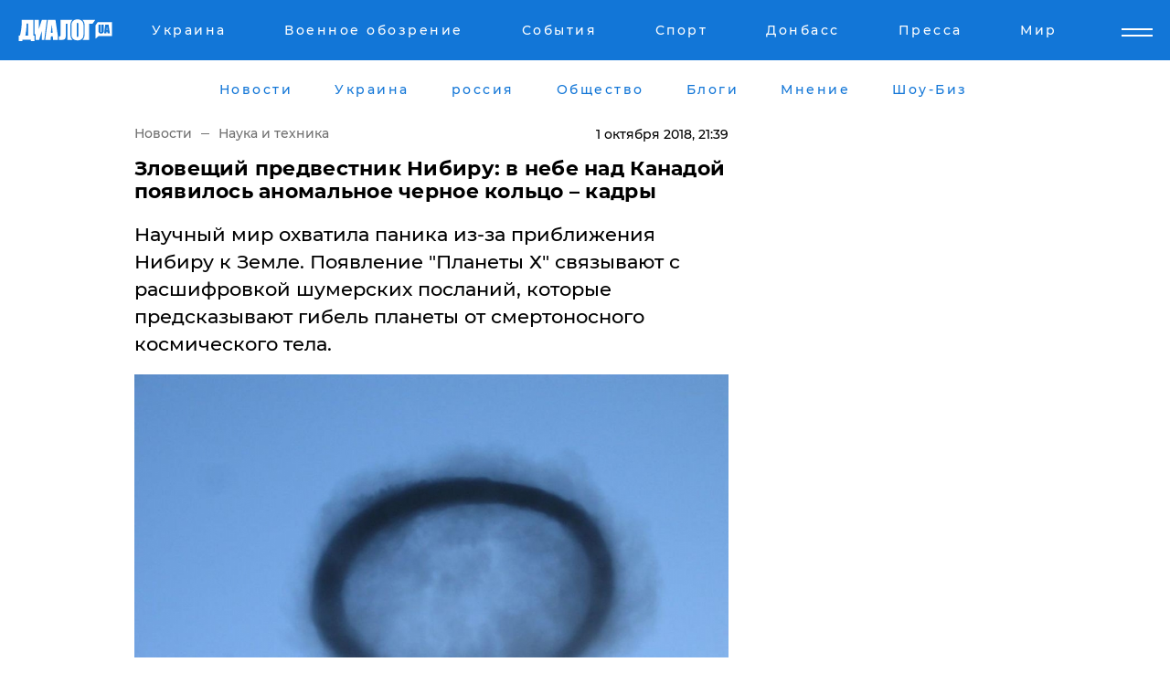

--- FILE ---
content_type: text/html; charset=UTF-8
request_url: https://www.dialog.ua/science/161431_1538418993
body_size: 10823
content:
<!DOCTYPE html>
<html xmlns="http://www.w3.org/1999/xhtml" dir="ltr" lang="ru" xmlns:og="http://ogp.me/ns#">
<head>
    <meta http-equiv="Content-Type" content="text/html; charset=utf-8" />
    <meta name="viewport" content="width=device-width, initial-scale=1">

    <title>Признаки появления Нибиру: Зловещий предвестник Нибиру: в небе над Канадой появилось аномальное черное кольцо – кадры - 01.10.2018|Диалог.UA</title>
    <meta name="description" content="Научный мир охватила паника из-за приближения Нибиру к Земле. Появление &quot;Планеты Х&quot; связывают с расшифровкой шумерских посланий, которые предсказывают гибель планеты от смертоносного космического тела.">
    <meta name="keywords" content=", новости, Канада, черное кольцо в небе, темный круг, Нибиру, Планета Х, признаки появления, предвестники, аномальное явление, фото, кадры, доказательства укр нет, последние новости дня">
    <link rel="canonical" href="https://www.dialog.ua/science/161431_1538418993"/>
    
                        <link rel="amphtml" href="https://www.dialog.ua/science/161431_1538418993/amp">
            
     <meta http-equiv="x-dns-prefetch-control" content="on">
 <link rel="dns-prefetch" href="//google-analytics.com">
 <link rel="dns-prefetch" href="//connect.facebook.net">
 <link rel="dns-prefetch" href="//securepubads.g.doubleclick.net">
 <link rel="preconnect" href="//securepubads.g.doubleclick.net">
 <link rel="dns-prefetch" href="//cm.g.doubleclick.net">
 <link rel="preconnect" href="//cm.g.doubleclick.net">
 <link rel="dns-prefetch" href="//counter.yadro.ru">
 <link rel="dns-prefetch" href="//www.googletagmanager.com/">
 <link rel='dns-prefetch' href='https://ajax.googleapis.com'/>
    <meta name='yandex-verification' content='7fdab9f0679cc6c0'/>

    <!-- news_keywords (only for news/index) -->
            <meta name="news_keywords" content=", новости, Канада, черное кольцо в небе, темный круг, Нибиру, Планета Х, признаки появления, предвестники, аномальное явление, фото, кадры, доказательства укр нет, последние новости дня">
    
    <meta name="author" content="Dialog.ua">
    <link rel="shortcut icon" href="/favicon.ico">

            <link rel="stylesheet" href="/css/style.min.css?ver=12" type="text/css">
    
    <style>
        /** =================== MONTSERRAT =================== **/

        /** Montserrat Thin **/
        @font-face {
            font-family: "Montserrat";
            font-display: swap;
            font-weight: 100;
            font-style: normal;
            src: url("/css/fonts/Montserrat-Thin.woff2") format("woff2"),
            url("/css/fonts/Montserrat-Thin.woff") format("woff");
        }

        /** Montserrat Thin-Italic **/
        @font-face {
            font-family: "Montserrat";
            font-display: swap;
            font-weight: 100;
            font-style: italic;
            src: url("/css/fonts/Montserrat-ThinItalic.woff2") format("woff2"),
            url("/css/fonts/Montserrat-ThinItalic.woff") format("woff");
        }

        /** Montserrat Light **/
        @font-face {
            font-family: "Montserrat";
            font-display: swap;
            font-weight: 300;
            font-style: normal;
            src: url("/css/fonts/Montserrat-Light.woff2") format("woff2"),
            url("/css/fonts/Montserrat-Light.woff") format("woff");
        }

        /** Montserrat Light-Italic **/
        @font-face {
            font-family: "Montserrat";
            font-display: swap;
            font-weight: 300;
            font-style: italic;
            src: url("/css/fonts/Montserrat-LightItalic.woff2") format("woff2"),
            url("/css/fonts/Montserrat-LightItalic.woff") format("woff");
        }


        /** Montserrat Medium **/
        @font-face {
            font-family: "Montserrat";
            font-display: swap;
            font-weight: 500;
            font-style: normal;
            src: url("/css/fonts/Montserrat-Medium.woff2") format("woff2"),
            url("/css/fonts/Montserrat-Medium.woff") format("woff");
        }

        /** Montserrat Bold **/
        @font-face {
            font-family: "Montserrat";
            font-display: swap;
            font-weight: 600;
            font-style: normal;
            src: url("/css/fonts/Montserrat-Bold.woff2") format("woff2"),
            url("/css/fonts/Montserrat-Bold.woff") format("woff");
        }

        /** Montserrat ExtraBold **/
        @font-face {
            font-family: "Montserrat";
            font-display: swap;
            font-weight: 800;
            font-style: normal;
            src: url("/css/fonts/Montserrat-ExtraBold.woff2") format("woff2"),
            url("/css/fonts/Montserrat-ExtraBold.woff") format("woff");
        }
    </style>

    <!-- og meta -->
    <!-- Facebook Meta -->
    <meta property="fb:app_id" content="1010365385685044" />
    <meta property="og:url" content="https://www.dialog.ua/science/161431_1538418993" />
    <meta property="og:site_name" content="Диалог.UA" />
    <meta property="og:title" content='Зловещий предвестник Нибиру: в небе над Канадой появилось аномальное черное кольцо – кадры' />
    <meta property="og:type" content="article">
    <meta property="og:description" content='Научный мир охватила паника из-за приближения Нибиру к Земле. Появление "Планеты Х" связывают с расшифровкой шумерских посланий, которые предсказывают гибель планеты от смертоносного космического тела.' />
    <meta property="og:image" content="https://www.dialog.ua/images/news/e65ad8434bba94e0153b16194188f490.jpg" />
            <meta property="og:image:width" content="799" />
        <meta property="og:image:height" content="600" />
    <!-- Twitter Meta -->
<meta name="twitter:card" content="summary_large_image">
<meta name="twitter:site" content="@Dialog_UA">
<meta name="twitter:creator" content="@Dialog_UA">
<meta name="twitter:title" content="Зловещий предвестник Нибиру: в небе над Канадой появилось аномальное черное кольцо – кадры">
<meta name="twitter:description" content="Научный мир охватила паника из-за приближения Нибиру к Земле. Появление &quot;Планеты Х&quot; связывают с расшифровкой шумерских посланий, которые предсказывают гибель планеты от смертоносного космического тела.">
<meta name="twitter:image" content="https://www.dialog.ua/images/news/e65ad8434bba94e0153b16194188f490.jpg">
<meta name="twitter:domain" content="www.dialog.ua>">    <meta name="google-site-verification" content="jZKJrW_rC4oKR50hCSQ9LFM1XjJbWaQQnPgLYvrSx00" />

    <!-- Google tag (gtag.js) -->
    <script async src="https://www.googletagmanager.com/gtag/js?id=G-HJDW518ZWK" type="95d71928deceebb39425fa23-text/javascript"></script>
    <script type="95d71928deceebb39425fa23-text/javascript">
      window.dataLayer = window.dataLayer || [];
      function gtag(){dataLayer.push(arguments);}
      gtag('js', new Date());

      gtag('config', 'G-HJDW518ZWK');
    </script>
    
    <link rel="manifest" href="/manifest.json">

    <link rel="alternate" hreflang="ru" href="https://www.dialog.ua/science/161431_1538418993" />
    
    <link rel="apple-touch-icon" href="/img/apple-touch-icon.png">

    </head>
<body>
<div class="overlay"></div>

<div class="header_contn">
    <header class="sticky">
        <div class="container">
            <div class="header-content">
                <div class="header-logo">

                    
                    
                    <a href="https://www.dialog.ua" class="logo">
                        <img src="/css/images/logo.svg" class="logo-main" alt="" width="103" height="24">
                    </a>
                </div>

                <nav>
                    <div class="nav-menu">
                        <ul class="main-menu">
                                                                <li><a href="https://www.dialog.ua/ukraine"><span>Украина</span></a></li>
                                                                    <li><a href="https://www.dialog.ua/war"><span>Военное обозрение</span></a></li>
                                                                    <li><a href="https://daily.dialog.ua/"><span>События</span></a></li>
                                                                    <li><a href="https://sport.dialog.ua/"><span>Спорт</span></a></li>
                                                                    <li><a href="https://www.dialog.ua/tag/274"><span>Донбасс</span></a></li>
                                                                    <li><a href="https://www.dialog.ua/press-release"><span>Пресса</span></a></li>
                                                                    <li><a href="https://www.dialog.ua/world"><span>Мир</span></a></li>
                                                        </ul>
                    </div>

                    <span class="mask"></span>
                </nav>

            </div>
    </div>
    <!-- выпадающее меню -->
    <div class="mobile-nav-wrap" role="navigation">
        <div class="mobile-header-nav ">

            <div class="menu-content">

                <div class="mobile-menu-head">

                    <a class="mobile-menu-head__close" href="#">
                        <img src="/css/images/menu-close.svg" alt="">
                    </a>

                    <span class="mobile-menu-head__logo"><a href=""> <img src="/css/images/logo.svg" alt=""></a></span>

                    <div class="language-selection__mob-menu"><a href="">UA</a></div>
                </div>

                
                <div class="menu-column">
                                                                                <span class="menu-column__title">Главная</span>
                                        <ul>

                                                    <li><a href="https://www.dialog.ua/news"><span>Все новости</span></a></li>
                                                    <li><a href="https://www.dialog.ua/russia"><span>россия</span></a></li>
                                                    <li><a href="https://www.dialog.ua/world"><span>Мир</span></a></li>
                                                    <li><a href="https://www.dialog.ua/war"><span>Военное обозрение</span></a></li>
                                                    <li><a href="https://www.dialog.ua/science"><span>Наука и Техника</span></a></li>
                                                    <li><a href="https://www.dialog.ua/business"><span>Экономика</span></a></li>
                                                    <li><a href="https://www.dialog.ua/opinion"><span>Мнение</span></a></li>
                                                    <li><a href="https://www.dialog.ua/blogs"><span>Блоги</span></a></li>
                                                    <li><a href="https://www.dialog.ua/press-release"><span>Пресса</span></a></li>
                                                    <li><a href="https://showbiz.dialog.ua/"><span>Шоу-биз</span></a></li>
                                                    <li><a href="https://www.dialog.ua/health"><span>Здоровье</span></a></li>
                                                    <li><a href="https://www.dialog.ua/ukraine"><span>Украина</span></a></li>
                                                    <li><a href="https://sport.dialog.ua/"><span>Спорт</span></a></li>
                                                    <li><a href="https://www.dialog.ua/culture"><span>Культура</span></a></li>
                                                    <li><a href="https://www.dialog.ua/tag/304"><span>Беларусь</span></a></li>
                                            </ul>
                                    </div>
                
                <div class="menu-column">
                                        <span class="menu-column__title">Города</span>
                                        <ul>

                                                    <li><a href="https://www.dialog.ua/tag/18"><span>Донецк</span></a></li>
                                                    <li><a href="https://www.dialog.ua/tag/28"><span>Луганск</span></a></li>
                                                    <li><a href="https://www.dialog.ua/tag/23"><span>Киев</span></a></li>
                                                    <li><a href="https://www.dialog.ua/tag/29"><span>Харьков</span></a></li>
                                                    <li><a href="https://www.dialog.ua/tag/30"><span>Днепр</span></a></li>
                                                    <li><a href="https://www.dialog.ua/tag/34"><span>Львов</span></a></li>
                                                    <li><a href="https://www.dialog.ua/tag/33"><span>Одесса</span></a></li>
                                            </ul>
                                    </div>
                
                <div class="menu-column">
                                        <span class="menu-column__title">Война на Донбассе и в Крыму</span>
                                        <ul>

                                                    <li><a href="https://www.dialog.ua/tag/154"><span>"ДНР"</span></a></li>
                                                    <li><a href="https://www.dialog.ua/tag/156"><span>"ЛНР"</span></a></li>
                                                    <li><a href="https://www.dialog.ua/tag/2"><span>Оккупация Крыма</span></a></li>
                                                    <li><a href="https://www.dialog.ua/tag/27"><span>Новости Крыма</span></a></li>
                                                    <li><a href="https://www.dialog.ua/tag/274"><span>Донбасс</span></a></li>
                                                    <li><a href="https://www.dialog.ua/tag/116"><span>Армия Украины</span></a></li>
                                            </ul>
                                    </div>
                
                <div class="menu-column">
                                        <span class="menu-column__title">Лайф стайл</span>
                                        <ul>

                                                    <li><a href="https://www.dialog.ua/health"><span>Здоровье</span></a></li>
                                                    <li><a href="https://www.dialog.ua/donation.html"><span>Помощь проекту</span></a></li>
                                                    <li><a href="https://life.dialog.ua/"><span>Стиль Диалога</span></a></li>
                                                    <li><a href="https://showbiz.dialog.ua/"><span>Шоу-биз</span></a></li>
                                                    <li><a href="https://www.dialog.ua/culture"><span>Культура</span></a></li>
                                                    <li><a href="https://news.dialog.ua/"><span>Общество</span></a></li>
                                            </ul>
                                    </div>
                
                <div class="menu-column">
                                        <span class="menu-column__title">Преса</span>
                                        <ul>

                                                    <li><a href="https://www.dialog.ua/press-release"><span>Преса</span></a></li>
                                            </ul>
                                    </div>
                
                <div class="menu-column">
                                        <span class="menu-column__title">Авторское</span>
                                        <ul>

                                                    <li><a href="https://www.dialog.ua/opinion"><span>Мнение</span></a></li>
                                                    <li><a href="https://www.dialog.ua/blogs"><span>Блоги</span></a></li>
                                                    <li><a href="https://www.dialog.ua/tag/63"><span>ИноСМИ</span></a></li>
                                            </ul>
                                    </div>
                
            </div>

        </div>
    </div>

    
        <a class="mobile-menu-toggle js-toggle-menu hamburger-menu button" href="#">
            <span class="menu-item menu-item-1"></span>
            <span class="menu-item"></span>
        </a>

        <div class="language-selection language-selection--mobile">
            <a href="/ukr">
                UA            </a>
        </div>
    </header>
</div>


    <!-- MAIN PART -->
<main class="">
    <div class="container">

        <div class="top-content-menu">
            <div class="top-content-menu__nav">
                <ul>
                                                <li><a href="https://www.dialog.ua/news"><span>Новости</span></a></li>
                                                    <li><a href="https://www.dialog.ua/ukraine"><span>Украина</span></a></li>
                                                    <li><a href="https://www.dialog.ua/russia"><span>россия</span></a></li>
                                                    <li><a href="https://news.dialog.ua"><span>Общество</span></a></li>
                                                    <li><a href="https://www.dialog.ua/blogs"><span>Блоги</span></a></li>
                                                    <li><a href="https://www.dialog.ua/opinion"><span>Мнение</span></a></li>
                                                    <li><a href="https://showbiz.dialog.ua/"><span>Шоу-Биз</span></a></li>
                                        </ul>
            </div>

            <span class="mask"></span>
        </div>

        <div class="section-content section_news">

            
    <div class="main-content news_main_content">
        <div class="content content--new-inner news_content_blok  news_innner">



            
                
            
            <!-- update news button -->
            <div class="new-head">
                <script type="application/ld+json">
    {
        "@context": "http://schema.org",
        "@type": "NewsArticle",
        "mainEntityOfPage":{
            "@type":"WebPage",
            "@id":"https://www.dialog.ua/science/161431_1538418993"
        },
        "headline": "Зловещий предвестник Нибиру: в небе над Канадой появилось аномальное черное кольцо – кадры",
                 "image": {
            "@type": "ImageObject",
            "representativeOfPage": "true",
            "url": "https://www.dialog.ua/images/news/e65ad8434bba94e0153b16194188f490.jpg",
            "width": 799,
            "height": 600        },
                    "datePublished": "2018-10-01T21:39:33+03:00",
                 "dateModified": "2018-12-25T13:05:57+02:00",
        
                "author": {
            "@type": "Organization",
            "name": "Dialog.ua"
        },
            
        "publisher": {
                "@type": "Organization",
                "name": "Dialog.ua",
                "logo": {
                    "@type": "ImageObject",
                    "url": "https://www.dialog.ua/img/publisher_logo.jpg",
                    "width": 309,
                    "height": 148
                }
            },

        "description": "Научный мир охватила паника из-за приближения Нибиру к Земле. Появление &quot;Планеты Х&quot; связывают с расшифровкой шумерских посланий, которые предсказывают гибель планеты от смертоносного космического тела.",
        "articleBody": "Во многих странах появились загадочные знаки,&lt;br&gt;которые, по мнению ученых, свидетельствуют о приближении планеты-убийцы, передает&lt;br&gt;&quot;Диалог.UA&quot; со ссылкой на&amp;nbsp;The Koz Telegram.Один из таких знаков стало черное&amp;nbsp;кольцо, возникшее&lt;br&gt;в небе над канадской провинцией Квебек. Об&amp;nbsp;аномальном явлении сообщили жители&lt;br&gt;города Салаберри-де-Валлифилде, которые запечатлели дымчатый круг и&lt;br&gt;обнародовали кадры таинственного явления в Сети.Кольцо появилось из неоткуда и, провисев несколько&lt;br&gt;минут над головами шокированных очевидцев, исчезло. Уфологи это происшествие&lt;br&gt;связали с приближением Нибиру к земному шару, так как смертоносное тело уже не&lt;br&gt;скрыть от человеческого глаза, и оно оставляет &quot;дыру&quot; в атмосфере&lt;br&gt;планеты.Также аномальные кольца появились в небе над&amp;nbsp;Бразилией и&amp;nbsp;США.Напомним, над Америкой появилось &quot;второе солнце&quot; красного света, появление которого связывают с Нибиру.Также&amp;nbsp;предвестники появления планеты-убийцы&lt;br&gt;обнаружили в Антарктиде.",
        "keywords": "новости, Канада, черное кольцо в небе, темный круг, Нибиру, Планета Х, признаки появления, предвестники, аномальное явление, фото, кадры, доказательства"
        }

</script>
                
<script type="application/ld+json">
    {
        "@context": "http://schema.org",
        "@type": "BreadcrumbList",
        "itemListElement": [
            {
                "@type": "ListItem",
                "position": 1,
                "item": {
                    "@id": "https://www.dialog.ua",
                    "name": "Главная"
                }
            },
            {
                "@type": "ListItem",
                "position": 2,
                "item": {
                    "@id": "https://www.dialog.ua/science",
                    "name": "Наука и техника"
                }
            }
        ]
    }
</script>

                
                    <div class="breadcrumbs">
                        <a href="https://www.dialog.ua">
                            Новости                        </a>
                        <span class="sep"></span>
                        <a href="/science">Наука и техника</a>
                    </div>

                

                
                <span class="new-head__date">
                    1 октября 2018, 21:39                </span>
            </div>

            
            <div class="new-inner inner_news">

                <h1>Зловещий предвестник Нибиру: в небе над Канадой появилось аномальное черное кольцо – кадры</h1>

                <p class="preview">Научный мир охватила паника из-за приближения Нибиру к Земле. Появление "Планеты Х" связывают с расшифровкой шумерских посланий, которые предсказывают гибель планеты от смертоносного космического тела.</p>

                <p><img src="https://www.dialog.ua/images/news/e65ad8434bba94e0153b16194188f490.jpg" alt="Зловещий предвестник Нибиру: в небе над Канадой появилось аномальное черное кольцо – кадры" /></p>
                
                        <div class="banner banner--news align-center align-center" style="">
        <script async src="https://pagead2.googlesyndication.com/pagead/js/adsbygoogle.js?client=ca-pub-3695032019363550" crossorigin="anonymous" type="95d71928deceebb39425fa23-text/javascript"></script>
<!-- Под фото новость Десктоп -->
<ins class="adsbygoogle"
     style="display:block"
     data-ad-client="ca-pub-3695032019363550"
     data-ad-slot="1996806517"
     data-ad-format="auto"
     data-full-width-responsive="true"></ins>
<script type="95d71928deceebb39425fa23-text/javascript">
     (adsbygoogle = window.adsbygoogle || []).push({});
</script>    </div>
                
                

                                                    
                
                <p>Во многих странах появились загадочные знаки,
которые, по мнению ученых, свидетельствуют о приближении планеты-убийцы, передает
"Диалог.UA" со ссылкой на&nbsp;<a href="https://ktelegram.com/nibiru-is-near-the-sinister-black-circle-in-the-sky-scared-the-people-of-canada/38586/">The Koz Telegram</a>.</p><p>Один из таких знаков стало черное&nbsp;<a href="https://www.dialog.ua/science/147391_1521791681">кольцо</a>, возникшее
в небе над канадской провинцией Квебек. Об&nbsp;<a href="https://www.dialog.ua/science/159110_1535635560">аномальном явлении</a> сообщили жители
города Салаберри-де-Валлифилде, которые запечатлели дымчатый круг и
обнародовали кадры таинственного явления в Сети.</p>        <div class="news-content-ad align-center" style="">
        <script async src="https://pagead2.googlesyndication.com/pagead/js/adsbygoogle.js?client=ca-pub-3695032019363550" crossorigin="anonymous" type="95d71928deceebb39425fa23-text/javascript"></script>
<!-- В тело новости проверка Диалог -->
<ins class="adsbygoogle"
     style="display:block"
     data-ad-client="ca-pub-3695032019363550"
     data-ad-slot="7403794482"
     data-ad-format="auto"
     data-full-width-responsive="true"></ins>
<script type="95d71928deceebb39425fa23-text/javascript">
     (adsbygoogle = window.adsbygoogle || []).push({});
</script>    </div>
<p><img src="https://www.dialog.ua/images/content/e6d20cdb9ddde6fe821d45ede586f9d5.jpg"></p><p>Кольцо появилось из неоткуда и, провисев несколько
минут над головами шокированных очевидцев, исчезло. Уфологи это происшествие
связали с приближением Нибиру к земному шару, так как смертоносное тело уже не
скрыть от человеческого глаза, и оно оставляет "дыру" в атмосфере
планеты.</p><p>Также аномальные кольца появились в небе над&nbsp;<a href="https://www.dialog.ua/science/159010_1535525664">Бразилией</a> и&nbsp;<a href="https://www.dialog.ua/science/153199_1528187300">США</a>.</p><p>Напомним, над Америкой появилось "<a href="https://www.dialog.ua/science/160951_1537891328">второе солнце</a>" красного света, появление которого связывают с Нибиру.</p><p>Также&nbsp;<a href="https://www.dialog.ua/science/161413_1538405220">предвестники</a> появления планеты-убийцы
обнаружили в Антарктиде.</p>
                                                                </div>

                            <div class="tags">
                                            <a target="_blank" href="https://www.dialog.ua/tag/107">Происшествия</a>                                            <a target="_blank" href="https://www.dialog.ua/tag/146">Канада</a>                                            <a target="_blank" href="https://www.dialog.ua/tag/227">Общество</a>                                            <a target="_blank" href="https://www.dialog.ua/tag/333">Космос</a>                                            <a target="_blank" href="https://www.dialog.ua/tag/581">Новости дня</a>                                            <a target="_blank" href="https://www.dialog.ua/tag/590">Нибиру</a>                                    </div>
            
            <div class="share">
                <div class="socials">
                    <button class="open-comments mobile-hide">+ Добавить Комментарий</button>
                    <div class="shareaholic-canvas" data-app="share_buttons" data-app-id="26969635"></div>
                </div>
            </div>

            
            
                        <div class="banner mobile-hide align-center" style="width: 650px;">
        <!-- Вниз новости НВ Дизайн Диалог Декстоп -->
<ins class="adsbygoogle"
     style="display:block"
     data-ad-client="ca-pub-3660307541539783"
     data-ad-slot="3521732345"
     data-ad-format="auto"
     data-full-width-responsive="true"></ins>
<script type="95d71928deceebb39425fa23-text/javascript">
     (adsbygoogle = window.adsbygoogle || []).push({});
</script>    </div>
                
            



            
                            <h2 class="margin-small"><a href="https://www.dialog.ua/news">Последние новости</a></h2>
<div class="news last-news">
    
        <div class="new-item">
            <p>
                <a href="https://www.dialog.ua/russia/327240_1768596453"><strong>"Летающий госпиталь" МЧС РФ срочно доставил сына Кадырова в Москву после аварии в Грозном – росСМИ</strong></a>                            </p>
            <span class="new-item__time">22:53</span>
        </div>

    
        <div class="new-item">
            <p>
                <a href="https://news.dialog.ua/327239_1768594891"><strong>Bolt возобновляет работу в Киеве в комендантский час: добраться до тепла и больниц станет проще</strong></a>                            </p>
            <span class="new-item__time">22:29</span>
        </div>

    
        <div class="new-item">
            <p>
                <a href="https://www.dialog.ua/opinion/327238_1768594148">Андрющенко рассказал правду о ситуации в Мариуполе в цифрах и сообщил, когда город станет "не украинским"</a>                            </p>
            <span class="new-item__time">22:22</span>
        </div>

    
        <div class="new-item">
            <p>
                <a href="https://www.dialog.ua/war/327237_1768593977">США перебрасывают к Ирану авианосец в ожидании решения Трампа </a>                            </p>
            <span class="new-item__time">22:18</span>
        </div>

    
        <div class="new-item">
            <p>
                <a href="https://news.dialog.ua/327236_1768590266">ПриватБанк берет паузу: через несколько часов сервисы станут недоступны</a>                            </p>
            <span class="new-item__time">21:14</span>
        </div>

    
        <div class="new-item">
            <p>
                <a href="https://www.dialog.ua/business/327235_1768589527"><strong>От РФ потребовали долг Российской империи в $225 млрд, заставив заглянуть в "мусорную корзину истории"</strong></a>                            </p>
            <span class="new-item__time">21:01</span>
        </div>

    
        <div class="new-item">
            <p>
                <a href="https://www.dialog.ua/russia/327234_1768589073"><strong>Дороги к больнице закрыты, сын Кадырова без сознания – известны новые детали ДТП в Грозном </strong></a>                            </p>
            <span class="new-item__time">20:55</span>
        </div>

    
        <div class="new-item">
            <p>
                <a href="https://www.dialog.ua/world/327233_1768588990">​Трамп внезапно поблагодарил режим в Иране: "Глубоко уважаю"</a>                            </p>
            <span class="new-item__time">20:53</span>
        </div>

    
        <div class="new-item">
            <p>
                <a href="https://www.dialog.ua/world/327232_1768587279">У Трампа отреагировали на переброску европейских войск в Гренландию</a>                            </p>
            <span class="new-item__time">20:25</span>
        </div>

    
        <div class="new-item">
            <p>
                <a href="https://www.dialog.ua/war/327231_1768585568">​"А где делись 700 тысяч душ?" - Z-патриот удивился, посчитав потери ВС РФ в войне</a>                            </p>
            <span class="new-item__time">19:52</span>
        </div>

    
        <div class="new-item">
            <p>
                <a href="https://www.dialog.ua/russia/327230_1768584967"><strong>Грозный перекрыт: реанимируют сына Кадырова, его кортеж разбился в ДТП – Niyso</strong></a>                            </p>
            <span class="new-item__time">19:43</span>
        </div>

    
        <div class="new-item">
            <p>
                <a href="https://www.dialog.ua/world/327228_1768583435"><strong>​Сенатор-республиканец Уикер назвал войну РФ "самой опасной" угрозой миру и призвал к поддержке Украины</strong></a>                            </p>
            <span class="new-item__time">19:20</span>
        </div>

    
        <div class="new-item">
            <p>
                <a href="https://news.dialog.ua/327227_1768582973"><strong>Зима без света и отопления в условиях войны: проверенные способы сохранить тепло в квартире</strong></a>                            </p>
            <span class="new-item__time">19:14</span>
        </div>

    
        <div class="new-item">
            <p>
                <a href="https://www.dialog.ua/ukraine/327226_1768581230">​Зеленский объяснил, зачем нужен энергетический формат "Рамштайн"</a>                            </p>
            <span class="new-item__time">18:41</span>
        </div>

    
        <div class="new-item">
            <p>
                <a href="https://www.dialog.ua/war/327225_1768580232">Павел пообещал Украине боевые самолеты, эффективные в борьбе с дронами </a>                            </p>
            <span class="new-item__time">18:27</span>
        </div>

    
        <div class="new-item">
            <p>
                <a href="https://www.dialog.ua/ukraine/327224_1768579491">"Кто не хочет заканчивать войну?" - Зеленский привел пример недоговороспособности Путина</a>                            </p>
            <span class="new-item__time">18:14</span>
        </div>

    
        <div class="new-item">
            <p>
                <a href="https://www.dialog.ua/russia/327223_1768578848"><strong>"Все понимают, что все идет к концу", – СМИ узнали новые подробности о состоянии Кадырова</strong></a>                            </p>
            <span class="new-item__time">18:10</span>
        </div>

    
        <div class="new-item">
            <p>
                <a href="https://www.dialog.ua/war/327222_1768577698">​Удар по тылу: ВСУ поразили склад боеприпасов врага в оккупированном Приморске</a>                            </p>
            <span class="new-item__time">17:43</span>
        </div>

    
        <div class="new-item">
            <p>
                <a href="https://www.dialog.ua/world/327221_1768576913">Япония и Филиппины заключили оборонный пакт против растущей агрессии Китая </a>                            </p>
            <span class="new-item__time">17:33</span>
        </div>

    
        <div class="new-item">
            <p>
                <a href="https://www.dialog.ua/war/327220_1768575575">​Гуляйполе под давлением армии Путина: DeepState раскрыл, что происходит с городом</a>                            </p>
            <span class="new-item__time">17:07</span>
        </div>

    


</div>

<div class="show-more  show-more--margin show-more--large show-more--last-categories active_more">
    <a href="#">Смотреть ещё</a>
</div>
<form class="load_more_data">
    <input type="hidden" name="offset" value="40">
    <input type="hidden" name="limit" value="8">
    <input type="hidden" name="location" value="1" >
    <input type="hidden" name="locale" value="ru" >
    
        </form>

            

            
                
            

        </div>

        <aside>


            
                        <div class="banner align-center" style="width: 300px;">
        <script async src="https://pagead2.googlesyndication.com/pagead/js/adsbygoogle.js" type="95d71928deceebb39425fa23-text/javascript"></script>
<!-- Правая колонка проверка 300 Диалог -->
<ins class="adsbygoogle"
     style="display:block"
     data-ad-client="ca-pub-3660307541539783"
     data-ad-slot="4092939786"
     data-ad-format="auto"
     data-full-width-responsive="true"></ins>
<script type="95d71928deceebb39425fa23-text/javascript">
     (adsbygoogle = window.adsbygoogle || []).push({});
</script>    </div>

            
            <h2><a href="https://www.dialog.ua">Главные новости</a></h2>

            <div class="side-news">

                
                <div class="new-side-item">
    <p><a href="https://news.dialog.ua/327217_1768573846">Магазины, аптеки и не только: в Украине официально ослабили комендантский час</a></p>
</div>
                                <div class="new-side-item">
            <p><a href="https://www.dialog.ua/russia/327240_1768596453">"Летающий госпиталь" МЧС РФ срочно доставил сына Кадырова в Москву после аварии в Грозном – росСМИ</a></p>
        </div>
            <div class="new-side-item">
            <p><a href="https://www.dialog.ua/war/327237_1768593977">США перебрасывают к Ирану авианосец в ожидании решения Трампа </a></p>
        </div>
            <div class="new-side-item">
            <p><a href="https://news.dialog.ua/327236_1768590266">ПриватБанк берет паузу: через несколько часов сервисы станут недоступны</a></p>
        </div>
            <div class="new-side-item">
            <p><a href="https://www.dialog.ua/business/327235_1768589527">От РФ потребовали долг Российской империи в $225 млрд, заставив заглянуть в "мусорную корзину истории"</a></p>
        </div>
            <div class="new-side-item">
            <p><a href="https://www.dialog.ua/russia/327234_1768589073">Дороги к больнице закрыты, сын Кадырова без сознания – известны новые детали ДТП в Грозном </a></p>
        </div>
            <div class="new-side-item">
            <p><a href="https://www.dialog.ua/world/327232_1768587279">У Трампа отреагировали на переброску европейских войск в Гренландию</a></p>
        </div>
            <div class="new-side-item">
            <p><a href="https://www.dialog.ua/war/327231_1768585568">​"А где делись 700 тысяч душ?" - Z-патриот удивился, посчитав потери ВС РФ в войне</a></p>
        </div>
            <div class="new-side-item">
            <p><a href="https://www.dialog.ua/russia/327230_1768584967">Грозный перекрыт: реанимируют сына Кадырова, его кортеж разбился в ДТП – Niyso</a></p>
        </div>
    
                            </div>

            
                        <div class="banner align-center" style="">
        <script async src="https://pagead2.googlesyndication.com/pagead/js/adsbygoogle.js?client=ca-pub-3695032019363550" crossorigin="anonymous" type="95d71928deceebb39425fa23-text/javascript"></script>
<!-- Мобильный низ новости Диалог -->
<ins class="adsbygoogle"
     style="display:block"
     data-ad-client="ca-pub-3695032019363550"
     data-ad-slot="4039264547"
     data-ad-format="auto"
     data-full-width-responsive="true"></ins>
<script type="95d71928deceebb39425fa23-text/javascript">
     (adsbygoogle = window.adsbygoogle || []).push({});
</script>    </div>

            



                        <h2>Мнения</h2>

<div class="opinions users-side">

                <div class="user-item">
                        
            <p>

                                    <a href="https://www.dialog.ua/opinion/327238_1768594148"><span>Андрющенко рассказал правду о ситуации в Мариуполе в цифрах и сообщил, когда город станет "не украинским"</span></a>
                
            </p>

        </div>
            <div class="user-item">
                                        <a href="https://www.dialog.ua/person/Vitaly_Portnikov" class="user-item__head">
                                            <span class="user-item__avatar">
                            <img width="42px" height="42px" data-src="/images/person/4d859ef024bad660d7632e1e8c15b808.jpg" src="" />                        </span>
                                        <span class="user-item__name">
                                            <span>Виталий Портников</span>
                                            <span><p>Украинский журналист, писатель и публицист</p></span></span>
                </a>
            
            <p>

                                    <a href="https://www.dialog.ua/opinion/327178_1768510182"><span>"Мир живет другими понятиями..." – Портников предупредил украинцев о неизбежных последствиях войны, о которых молчат</span></a>
                
            </p>

        </div>
            <div class="user-item">
                        
            <p>

                                    <a href="https://www.dialog.ua/opinion/327179_1768512725"><span>Костенко заявил, что у Украины появился "козырь", который поможет победить и защитит от нового нападения</span></a>
                
            </p>

        </div>
    </div>

<div class="show-more show-more--left show-more--margin">
    <a href="https://www.dialog.ua/opinion">Смотреть ещё</a>
</div>


<h2>Блоги</h2>

<div class="blogs users-side">
                <div class="user-item">
                            <a href="https://www.dialog.ua/person/Oleg_Zhdanov" class="user-item__head">
                                            <span class="user-item__avatar">
                            <img width="42px" height="42px" data-src="/images/person/c99f12aba18f2d5cd35454758b5361e8.jpg" src="" />                        </span>
                                        <span class="user-item__name">
                                            <span>Олег Жданов</span>
                                            <span><p>Военный эксперт,&nbsp;полковник запаса, блогер</p></span></span>
                </a>
                        <p>
                                    <a href="https://www.dialog.ua/blogs/327173_1768504326"><span>Жданов назвал того, кто может лишить Украину возможности вернуть оккупированные территории, открыв "ящик Пандоры"</span></a>
                
            </p>
        </div>
            <div class="user-item">
                            <a href="https://www.dialog.ua/person/Olexandr_Musiienko" class="user-item__head">
                                            <span class="user-item__avatar">
                            <img width="42px" height="42px" data-src="/images/person/43d93b8bde5995972aad2b6ed00693a3.jpg" src="" />                        </span>
                                        <span class="user-item__name">
                                            <span>Александр Мусиенко</span>
                                            <span><p>Политический консультант, эксперт</p></span></span>
                </a>
                        <p>
                                    <a href="https://www.dialog.ua/blogs/327137_1768478350"><span>Мусиенко рассказал, кто собирается нанести "двойной удар" по России, пытаясь "перекрыть кислород" Путину</span></a>
                
            </p>
        </div>
            <div class="user-item">
                            <a href="https://www.dialog.ua/person/Yurii_Shvets" class="user-item__head">
                                            <span class="user-item__avatar">
                            <img width="42px" height="42px" data-src="/images/person/1e2f8d91edbeac4b9be094576524e19b.jpg" src="" />                        </span>
                                        <span class="user-item__name">
                                            <span>Юрий Швец</span>
                                            <span><p>Экономический и военный аналитик</p></span></span>
                </a>
                        <p>
                                    <a href="https://www.dialog.ua/blogs/327026_1768311311"><span>Швец заинтриговал ответом на вопрос, может ли Трамп отдать приказ о задержании Путина: "Расшифровали это..."</span></a>
                
            </p>
        </div>
    </div>
<div class="show-more show-more--left show-more--margin">
    <a href="https://www.dialog.ua/blogs">Смотреть ещё</a>
</div>
            
            
                
            

        </aside>


    </div>
</div>

    </div>

    

    <div class="container">
        <div class="bottom-menu">
            <div class="bottom-menu__left">
                <span class="dialog-logo">
                    <img width="113px" height="26px" data-src="/css/images/logo-dark.svg" src="" />                </span>
                <span class="copy">© 2026, Диалог.ua<br>Все права защищены. </span>
            </div>
            <div class="bottom-menu__ul">
                <ul>
                    <li class="dialog-logo--show">
                        <img width="113px" height="20px" data-src="/css/images/logo-dark.svg" src="" />                    </li>
                                            <li><a href="https://www.dialog.ua/news"><span>Новости</span></a></li>
                                            <li><a href="https://www.dialog.ua/ukraine"><span>Украина</span></a></li>
                                            <li><a href="https://www.dialog.ua/russia"><span>россия</span></a></li>
                                            <li><a href="https://news.dialog.ua"><span>Общество</span></a></li>
                                            <li><a href="https://www.dialog.ua/blogs"><span>Блоги</span></a></li>
                                            <li><a href="https://www.dialog.ua/opinion"><span>Мнение</span></a></li>
                                            <li><a href="https://showbiz.dialog.ua/"><span>Шоу-Биз</span></a></li>
                                            <li><a href="https://www.dialog.ua/press-release"><span>Пресса</span></a></li>
                                            <li><a href="https://www.dialog.ua/world"><span>Мир</span></a></li>
                                            <li><a href="https://www.dialog.ua/business"><span>Экономика</span></a></li>
                                            <li><a href="https://www.dialog.ua/war"><span>Военное Обозрение</span></a></li>
                                            <li><a href="https://life.dialog.ua/"><span>Стиль</span></a></li>
                                            <li><a href="https://www.dialog.ua/tag/274"><span>Новости Донбасса</span></a></li>
                                            <li><a href="https://sport.dialog.ua/"><span>Спорт</span></a></li>
                                            <li><a href="https://dialog.ua/tag/71"><span>США</span></a></li>
                                            <li><a href="https://showbiz.dialog.ua"><span>Шоубиз</span></a></li>
                                    </ul>
            </div>
        </div>
    </div>
</main>



<!-- FOOTER -->
<footer>
    <div class="container">
        <div class="footer-content">

            <ul class="footer-menu">
                <li><a href="https://www.dialog.ua/about.html">О проекте</a></li>
                <li><a href="https://www.dialog.ua/editorial.html">Редакция</a></li>
                <li><a href="https://www.dialog.ua/contacts.html">Контакты</a></li>
                <li><a href="https://www.dialog.ua/adv.html">Реклама</a></li>
                <li><a href="https://www.dialog.ua/credits.html">Персональные данные</a></li>
                <li><a href="https://www.dialog.ua/privacypolicy.html">Защита персональных данных</a></li>

            </ul>
            <span class="footer-text">Использование материалов разрешается при условии ссылки (для интернет-изданий - гиперссылки) на "<a href="https://www.dialog.ua">Диалог.ua</a>" не ниже третьего абзаца.</span>
            <span class="copy">
                    © 2026, <span>Диалог.ua.</span> Все права защищены.                </span>
        </div>

    </div>
</footer>

<!-- <div class="cookie-policy">
    <p class="cookie-policy-title">Про использование cookies</p>
    <p class="cookie-policy-text">Продолжая просматривать www.dialog.ua вы подтверждаете, что ознакомились с Правилами
        пользования сайтом и соглашаетесь на использование файлов cookies</p>
    <div class="cookie-policy-buttons">
        <a href="https://www.dialog.ua/privacypolicy.html" class="cookie-info-link ">Про файлы cookies</a>
        <button class="cookie-accept-btn">Соглашаюсь</button>
    </div>
    <button class="close-btn"></button>
</div> -->

<script defer src="/js/jquery-3.2.1.min.js" type="95d71928deceebb39425fa23-text/javascript"></script>

<script async type="95d71928deceebb39425fa23-text/javascript">
    var scripts = document.getElementsByTagName('script');
    var script = scripts[scripts.length - 1];

    if (document.body.clientWidth >= 1024) {
        setTimeout(function () {
            script.outerHTML += '<script src="/js/desktop-scripts.js"></sc' + 'ript>';
        }, 500);
    } else {
        setTimeout(function () {
            script.outerHTML += '<script src="/js/mobile-scripts.js"></sc' + 'ript>';
        }, 500);
    }
</script>
<script defer src="/js/scripts.js?ver=5" type="95d71928deceebb39425fa23-text/javascript"></script>

<script type="95d71928deceebb39425fa23-text/javascript">

    function buildScript(src, attributes) {
        var script = document.createElement('script');
        script.src = src;
        for (key in attributes) {
            script[key] = attributes[key];
        }
        document.body.appendChild(script);
    }

    function downloadJSAtOnload() {
                (function () {
            var script = document.createElement('script');
            script.src = "https://pagead2.googlesyndication.com/pagead/js/adsbygoogle.js";
                        script.async = true;
                        document.body.appendChild(script);
        })();
        
        
                buildScript("https://platform.twitter.com/widgets.js", {async: true});
        buildScript("//www.instagram.com/embed.js", {async: true});
                /*buildScript("//dsms0mj1bbhn4.cloudfront.net/assets/pub/shareaholic.js",
            { async:true,
              "data-shr-siteid": "9a6d8903fd66a0407e4ed9a92f28cdcd",
              "data-cfasync": false,
            }
            );*/


        
    }

    if (window.addEventListener)
        window.addEventListener("load", downloadJSAtOnload, false);
    else if (window.attachEvent)
        window.attachEvent("onload", downloadJSAtOnload);
    else window.onload = downloadJSAtOnload;
</script>

    <script type="text/javascript" data-cfasync="false" src="//dsms0mj1bbhn4.cloudfront.net/assets/pub/shareaholic.js"
            data-shr-siteid="9a6d8903fd66a0407e4ed9a92f28cdcd" async="async"></script>


<script src="/cdn-cgi/scripts/7d0fa10a/cloudflare-static/rocket-loader.min.js" data-cf-settings="95d71928deceebb39425fa23-|49" defer></script><script defer src="https://static.cloudflareinsights.com/beacon.min.js/vcd15cbe7772f49c399c6a5babf22c1241717689176015" integrity="sha512-ZpsOmlRQV6y907TI0dKBHq9Md29nnaEIPlkf84rnaERnq6zvWvPUqr2ft8M1aS28oN72PdrCzSjY4U6VaAw1EQ==" data-cf-beacon='{"rayId":"9bf340df2adbe852","version":"2025.9.1","serverTiming":{"name":{"cfExtPri":true,"cfEdge":true,"cfOrigin":true,"cfL4":true,"cfSpeedBrain":true,"cfCacheStatus":true}},"token":"1fc2a877def342f8a2006fcbd93f5ff5","b":1}' crossorigin="anonymous"></script>
</body>

</html>


--- FILE ---
content_type: text/html; charset=utf-8
request_url: https://www.google.com/recaptcha/api2/aframe
body_size: 264
content:
<!DOCTYPE HTML><html><head><meta http-equiv="content-type" content="text/html; charset=UTF-8"></head><body><script nonce="fejeU3TpO9vgt19SZsxVig">/** Anti-fraud and anti-abuse applications only. See google.com/recaptcha */ try{var clients={'sodar':'https://pagead2.googlesyndication.com/pagead/sodar?'};window.addEventListener("message",function(a){try{if(a.source===window.parent){var b=JSON.parse(a.data);var c=clients[b['id']];if(c){var d=document.createElement('img');d.src=c+b['params']+'&rc='+(localStorage.getItem("rc::a")?sessionStorage.getItem("rc::b"):"");window.document.body.appendChild(d);sessionStorage.setItem("rc::e",parseInt(sessionStorage.getItem("rc::e")||0)+1);localStorage.setItem("rc::h",'1768625656535');}}}catch(b){}});window.parent.postMessage("_grecaptcha_ready", "*");}catch(b){}</script></body></html>